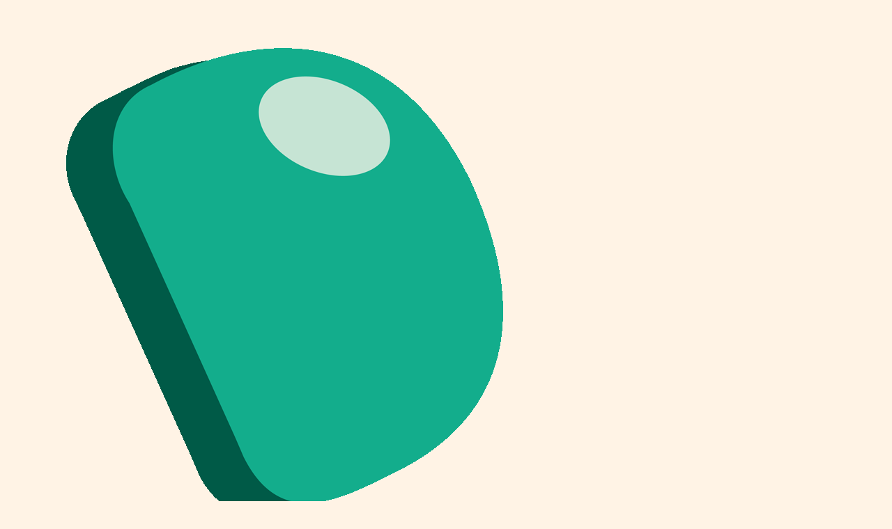

--- FILE ---
content_type: text/html;charset=UTF-8
request_url: https://dasibookshop.com/blogPost/untitled-207
body_size: 20584
content:





<!DOCTYPE html>
<html lang="ko">
<head>
    <meta http-equiv="X-UA-Compatible" id="X-UA-Compatible" content="IE=edge"/>


    




    



    <script src="https://ajax.googleapis.com/ajax/libs/webfont/1.5.6/webfont.js?v=01131215"></script>
    <script>WebFont.load({google:{families:['Belleza:400','Lato:400,700','Noto+Sans:400','Nanum+Gothic:400:korean']}});</script>
    <link rel='stylesheet' type='text/css' href='https://contents.sixshop.com/uploadedFiles/13311/css/designSetting1767540417466.css'>

    




    
    
        <meta id="metaTagViewport" name="viewport" content="width=device-width">
    


    
    
        <meta name="robots" content="All">
        <meta name="robots" content="index,follow">
    


<link rel="apple-touch-icon" href="https://contents.sixshop.com/uploadedFiles/13311/default/image_1737723376845.png">
<link rel="apple-touch-icon-precomposed" href="https://contents.sixshop.com/uploadedFiles/13311/default/image_1737723376845.png">

    
    
        <link rel="canonical" href="https://dasibookshop.com/blogPost/untitled-207">
    


    
    
    
        <title>만화가 고아라 작가 인터뷰 ‘자기 자신을 위로해주는 장소는 어디인가요?’</title>
    
    
    


    
    
    
        <meta name="description" content="">
    
    
    


    
    
    
        
        
            <link rel="image_src" href="https://contents.sixshop.com/uploadedFiles/13311/blogPost/image_1674028136454.jpg"/>
        
    
    
    


<!-- 페이스북 -->

    
    
        <meta property="og:url" content="https://dasibookshop.com/blogPost/untitled-207"/>
    


    
    
        <meta property="og:type" content="article"/>
    
    


    
    
    
        <meta property="og:title" content="만화가 고아라 작가 인터뷰 ‘자기 자신을 위로해주는 장소는 어디인가요?’"/>
    
    
    


    
    
    
        <meta property="og:description" content="">
    
    
    


    
    
    
        
        
            <meta property="og:image" content="https://contents.sixshop.com/uploadedFiles/13311/blogPost/image_1674028136454.jpg"/>
        
    
    
    



<!-- 트위터 -->

    
    
    
        <meta property="twitter:title" content="만화가 고아라 작가 인터뷰 ‘자기 자신을 위로해주는 장소는 어디인가요?’"/>
    
    
    


    
    
    
        <meta name="twitter:description" content="">
    
    
    


    
    
    
        
        
            <meta property="twitter:image" content="https://contents.sixshop.com/uploadedFiles/13311/blogPost/image_1674028136454.jpg"/>
        
    
    
    




    <link rel="icon" href="https://contents.sixshop.com/uploadedFiles/13311/default/image_1737723376845.png"/>



    
    


    



    <!-- Sentry -->
    
    <!-- End Sentry -->

<script type="text/javascript" src="//static.nid.naver.com/js/naveridlogin_js_sdk_2.0.2.js"></script>
<script type="text/javascript" src="//code.jquery.com/jquery-1.11.3.min.js"></script>
<script>
    window.ss2 = {};
    window.ss2.setCookie = function (name, value, expireType, expireValue) {
        var todayDate = new Date();
        if (expireType == "date") {
            todayDate.setDate(todayDate.getDate() + expireValue);
        } else if (expireType == "hour") {
            todayDate.setHours(todayDate.getHours() + expireValue);
        } else {
            return;
        }
        document.cookie = name + "=" + escape(value) + "; path=/; expires=" + todayDate.toGMTString() + ";"
    };

    window.ss2.getCookie = function (name) {
        var nameOfCookie = name + "=";
        var x = 0;
        while (x <= document.cookie.length) {
            var y = (x + nameOfCookie.length);
            if (document.cookie.substring(x, y) == nameOfCookie) {
                var endOfCookie;
                if ((endOfCookie = document.cookie.indexOf(";", y)) == -1) {
                    endOfCookie = document.cookie.length;
                }
                return unescape(document.cookie.substring(y, endOfCookie));
            }
            x = document.cookie.indexOf(" ", x) + 1;
            if (x == 0) {
                break;
            }
        }
        return "";
    };
    window.ss2.reset_wcs_bt = function () {
        var wcs_bt_cookie = window.ss2.getCookie("wcs_bt");
        var wcs_bt_list = wcs_bt_cookie.split("|");
        var wcs_bt_last = wcs_bt_list[wcs_bt_list.length - 1];
        window.ss2.setCookie("wcs_bt", "wcs_bt_last", "date", 365 * 200);
    };
</script>


<!-- JSON-LD Markup -->

    
    
        <script type="application/ld+json">
        {
            "@context" : "http://schema.org",
            "@type" : "BlogPosting",
            "headline": "만화가 고아라 작가 인터뷰 ‘자기 자신을 위로해주는 장소는 어디인가요?’",
            "alternativeHeadline": "만화가 고아라 작가 인터뷰 ‘자기 자신을 위로해주는 장소는 어디인가요?’",
              "image": "https://contents.sixshop.com/thumbnails/uploadedFiles/13311/blogPost/image_1674028136454_1500.jpg",
              "editor": "DASIBOOKSHOP",
            "publisher": "다시서점",
            "url" : "https://dasibookshop.com/blogPost/untitled-207",
             "datePublished": "2023-01-18 16:51:39",
             "dateCreated": "2023-01-18 16:51:39",
             "dateModified": "2023-01-18 19:12:38",
             "articleBody": "",
               "author": {
                "@type": "Organization",
                  "name": "DASIBOOKSHOP"
              }
        }


        </script>
    
    
    




    <script src="//developers.kakao.com/sdk/js/kakao.min.js"></script>
    
    <script>
        Kakao.init('cca1aa91958ce8b7a683d7961e126344');
    </script>




    
        <!-- Global site tag (gtag.js) - Google Analytics -->
        <script async src="https://www.googletagmanager.com/gtag/js?id=UA-74141105-1"></script>
    
    

    <script>
        window.dataLayer = window.dataLayer || [];

        function gtag() {
            dataLayer.push(arguments);
        }

        gtag('js', new Date());

        
        gtag('config', 'UA-74141105-1');
        
        
    </script>

    
        <script>
            var pageLink = "blogPost";

            if (pageLink == "product") {
                /* Google Enhanced Ecommerce view_item Event*/
                gtag('event', 'view_item', {
                    "items": [{
                        "id": '',
                        "name": '',
                        "brand": '',
                        "price": ''
                    }]
                });
            } else if (pageLink == "order" || pageLink.indexOf("PaySuccess") != -1) {
                var contents = [];
                var i = 0;
                

                if (pageLink == "order") {
                    /* Google Enhanced Ecommerce begin_checkout Event*/
                    gtag('event', 'begin_checkout', {
                        "items": contents
                    });
                } else if (pageLink.indexOf("PaySuccess") != -1) {
                    /* Google Enhanced Ecommerce purchase Event*/
                    gtag('event', 'purchase', {
                        "transaction_id": "",
                        "value": "",
                        "currency": "",
                        "shipping": "",
                        "items": contents
                    });
                }
            }
        </script>
    
    










    <!-- naverWebMaster App -->
    <meta name="naver-site-verification" content="59db7263daef428dfaac02ed9a7f051517093054"/>




    <!-- facebookBusinessVerification App -->
    <meta name="facebook-domain-verification" content="e9tmcoo758an2fwy8ja1ig2zfwtfpo"/>















<!-- facebookLogin -->













    
        
            <!-- analytics_naver -->
            <script type="text/javascript">
                window.ss2.reset_wcs_bt();
                var _NGUL = "wcs.naver.net/wcslog.js";
                var _NPR = location.protocol == "https:" ? "https://" + _NGUL : "http://" + _NGUL;
                document.writeln("<scr" + "ipt type='text/ja" + "vascript' src='" + _NPR + "'></scr" + "ipt>");
            </script>
            <script type="text/javascript">
                if (!wcs_add) var wcs_add = {};
                wcs_add["wa"] = "1076b0542444944";
                wcs_do();
            </script>
        
    



<!-- conversionTracking_naver -->





<!-- customCodehead -->


    <meta name="facebook-domain-verification" content="e9tmcoo758an2fwy8ja1ig2zfwtfpo" />



    
        
        
        
        
        
        
        
    









    

    <!-- js -->
    <script src="https://static.sixshop.com/resources/libs/ckeditor-4.12.1/ckeditor.js?v=01131215"></script>
    <script src="https://static.sixshop.com/resources/libs/js/jquery-1.12.4.min.js?v=01131215"></script>
    <script src="https://static.sixshop.com/resources/libs/ckeditor-4.12.1/adapters/jquery.js?v=01131215"></script>
    <script src="https://static.sixshop.com/resources/js/norequire/global.js?v=01131215"></script>
    <script src="https://static.sixshop.com/resources/libs/js/vimeo_player.js?v=01131215"></script>
    <script src="https://static.sixshop.com/resources/libs/js/sha256.min.js?v=01131215"></script>
    <script src="https://static.sixshop.com/resources/libs/js/lozad.min.js?v=01131215"></script>
    <script src="https://www.youtube.com/iframe_api"></script>

    <!-- require-js -->
    
        
            <link href="https://static.sixshop.com/resources/build/display-main-built.css?v=01131215"
                  rel="stylesheet" type="text/css"/>
            <script src="https://static.sixshop.com/resources/build/require-config.js?v=01131215"></script>
            <script data-main="https://static.sixshop.com/resources/build/display-main-built.js?v=01131215"
                    src="https://static.sixshop.com/resources/libs/require/require.js?v=01131215"></script>
        
        
    

    <link href="https://static.sixshop.com/resources/libs/sixshop-ico/style.css?v=01131215" rel="stylesheet"
          type="text/css"/>
    <link href="https://static.sixshop.com/resources/libs/swiper/css/swiper.min.css?v=01131215"
          rel="stylesheet" type="text/css"/>

    <!--[if lt IE 9]>
    <link rel="stylesheet" href="https://static.sixshop.com/resources/css/common/ie8.css?v=01131215"/>
    <![endif]-->
    <!--[If IE 9]>
    <link rel="stylesheet" href="https://static.sixshop.com/resources/css/common/ie9.css?v=01131215"/>
    <![endif]-->
</head>
<!--[if lt IE 9 ]>
<body class="display display-home display desktop  document-loading ie8 iOS">
<![endif]-->
<!--[if IE 9 ]>
<body class="display display-home display desktop  document-loading ie9 iOS">
<![endif]-->
<!--[if (gt IE 9)|!(IE)]><!-->
<body class="display display-home display desktop  document-loading iOS">
<!--<![endif]-->

<div id="searchOptimizeTextDiv"
     style="position:absolute !important; top:-999999px !important; left:-999999px !important"><h2>만화가 고아라 작가 인터뷰 ‘자기 자신을 위로해주는 장소는 어디인가요?’</h2>

<p>고아라 작가 인터뷰북촌, 그리고 어떤 교집합인터뷰_만화가 고아라님_ 2012년 포스트 매거진 인터뷰인터뷰 김경현  간단한 자기소개 부탁드릴게요.최근에 다음에서 &lt;어떤 교집합&gt; 연재했던, 수채화로 만화 그리는 고아라라고 합니다. 어떻게 만화를 그리게 되셨어요?어릴 때부터 그림 그리는 걸 많이 좋아했는데, 초등학교 때 친구들이랑 놀면서 만화책을 제대로 처음 접해 본 것 같아요. 그때... 막연하게 그림 그리는 것도 좋아했으니까. 만화도 그리고 싶다는 생각을 해서 그때부터 조금씩 만화를 그렸어요. 그때 재미있게 보셨던 만화는 뭐가 있어요?당시에 소녀 월간지가 되게 잘 될 때여서 [나나]라든지 [밍크]라든지 [파티]. 그런 월간지가 많았었어요. 거기서 한창 활동하시던 작가님들 작품을 되게 많이 좋아했죠. 특히 이미라 선생님. &lt;어울려&gt; 이후에 2009년 &lt;어서와&gt;까지 공백기가 존재하는데. 그동안은 대학? 회사?&lt;어울려&gt;하고 나서 애니메이션 회사 반 년 다니고 다시 복학해서 학교생활 하면서 애니메이션 과제작품 2년 동안 했었어요. 그리고 나서 졸업하자마자 바로 &lt;어서와&gt;를 그렸어요. 만화를 수채화로 그리고 계시잖아요. 수채화로는 어떻게 그리게 되신 거예요?대학 다닐 때 제가 배운 건 보통 상업 애니메이션이 아니라 약간 자기 단편에서 좀 더 실험 할 수 있고 기법연구 많이 할 수 있도록 기회가 많이 주어졌거든요. 그래서 많은 재료를 쓸 수 있도록 지도를 많이 해주셨어요. 콩테(cont&eacute;)라든가 색연필이라든가 연필로써 느낌을 내는 것도 있었고 그때 당시 작업할 때 연필만으로 느낌을 내서 애니메이션 하기도 하고 했는데 반응이 되게 좋더라고요. 교수님들도 &ldquo;손맛이 나서 좋다&rdquo;라고 하시고 어우, 손맛이하하. (웃음) 그리고 제가 보았을 때도 이런 느낌이 너무 마음에 들어서 만약에 만화를 그리게 된다면 컴퓨터 느낌이 아니라 손 느낌이 나는 걸 하고 싶다고 생각 했는데 애니메이션의 경우는 시간을 두고 오래 준비할 수는 있지만 만화의 경우는 제때 완성을 해야 되잖아요. 그래서 &lsquo;제때, 제때 완성할 수 있는 도구가 뭘까?&lsquo;를 생각하다가 수채화가 생각보다 빨리 그려지는 용이함이 있어서 수채화로 연습을 해서 그리게 되었어요. 수채화로 만화를 그리실 때 작업은 어떻게 진행 되는 거예요?대부분의 작가님은 컴퓨터나 원고지에다가 펜터치 하시고 그대로 포토샵에서 작업하시는데 저는 스케치북에 연필로 그린 다음에 필요하면 펜터치도 하고. 그런데 &lt;어떤 교집합&gt;에서는 펜터치 과정은 없었고요. 그냥 연필 하고 바로 수채작업 한 다음에 그걸 스캔해서 그걸 포토샵에서 수정을 했죠. 색감 수정이라든가 그런. 수작업이다 보니까 실수가 많잖아요. 그런 부분들 수정하고 그랬어요. 디지털 만화 규장각에서 인터뷰 하신 걸 보았는데 &lsquo;독자에게 작품을 볼 때 이해해달라는 부분이 있다면?&rsquo;이라는 질문에 &lsquo;(중략)... 수채화로 그리는 것들이 트렌디 한 게 아니라는 점&rsquo;이라고 답했는데 좀 더 풀어서 설명해준다면.제가 수작업이 트렌디하다고 느꼈던 것이, 이전에 일러스트 한창 하고 싶어서 많이 리서치를 했었는데 갑자기 수작업 하는 분들이 많아지고 한 번에 갑자기 판도가 바뀐 시점이 있었거든요. 제가 맞는 건지는 모르겠는데 제가 느끼기엔 그렇게 생각했어요. 특히 형태감이 굉장히 독특한 것들이 많이 나오고. 제가 느끼기에는 다소 심심할 수 있는 그런 것들도 이제는 점점 나오더라고요. 그래서 &lsquo;잘 되었다. 같이 그 순풍에 몸을 맡기자.&lsquo;라고 생각했는데 그렇게 가다보니까 &rsquo;혹시 이게 너무 시대를 타서 그런 건 아닐까?&lsquo; 혹은 &rsquo;내가 정말로 타이밍을 잘 맞추어서 된 건 아닐까?.&lsquo;라는 생각에 조금 두렵더라고요. 제가 잘 해서 된 것이 아니라 운이 좋아서 된 거라는 생각이 들어서 그게 아니라는 걸 계속해서 증명하고 싶은 마음에 그렇게 말했던 것 같아요. 팟캐스트 [웹툰 라디오]에서 DJ를 하셨잖아요. 작품 이야기를 하기 전에, 최근 시즌 투가 끝났는데 생소하게 생각하시는 분들도 있을 테니까 [웹툰 라디오]에 대한 짤막한 소개도 해주시면 좋을 것 같습니다.만화가들이 만드는 라디오인데요. 작품소개도 하고 만화지망생들 사연도 소개해주고 고민상담도 해주는. 그리고 작가님들 인터뷰도 하는 형식으로 해서 1부는 그렇게 약간 수다식으로 자기들끼리 만화 이야기하는 쪽이고 2부는 작가편으로 해서 작가님들 심층적으로 인터뷰하는 라디오인데 저는 중간에 합류를 해서 그냥 재미있게 하고 있어요. 앞으로는 진행이 어떻게 되는 거예요?지금 쉬는 기간이여서 아직 회의는 안 들어갔는데 의욕적으로 많이 뭔가 되지 않을까요? 다들 각자 새로 코너도 짜려고 나름 노력하고 있고. 특히 이번에는 코너에 대한 고민보다는  기술적인 부분에 대해서 고민하고 계시고 있거든요. 음질 향상이라든가. 관찰력도 뛰어나신 것 같아요. 그런 부분은 어떻게 관찰을 하셨어요?어떻게는 잘 모르겠는데 그냥 버릇인 것 같아요. 제가 대학시절에 제일 많이 바랐던 것이 그런 비디오가 나왔으면 좋겠다는 생각을 했거든요. 그냥 인파가 쭉 걸어 다니는 그런 걸 보고 싶다는 생각을 많이 했었거든요. 그래서 항상 대도시 가고 명동거리 가고 그런 적이 있었는데 그냥 사람 보는 걸 많이 좋아했던 것 같아요. 고양이도 좋아하고. 그냥 뭔가를 보고 특징 잡고 그런 것에 대해서 평소에 즐거움을 많이 느꼈던 것 같아요. 혹시 그런 걸 적어놓지는 않으시고요? 그냥 기억을 해두셨다가 만드시는 거예요?적기도 해요. 적기도 하고 나중에 써먹어야지 해서 적는 것 보다는 그때그때 &lsquo;어? 이거 재밌네?&lsquo;라고 적어놓았다가 까먹으면 그대로 안 쓰이는 거고 그냥 우연히 라도 그게 기억이 나면 그때 적재적소에 써나가는 편인 것 같아요. 특별히 치밀하게 하는 부분은 없어요. 감정선은 어떻게 조절하세요?저는 무조건 감정이 빵 터지는 걸 싫어하거든요. 꼭 저는 제 성격도 그렇고 참고 참는 게 좋아서 요새 인물들도 웬만하면 절정부분까지는 계속 인내하도록 시켜요. 그러다가 제가 생각한 절정부분에서 약간 한 템포 늦게 팡 터지게 할 때 저는 희열을 많이 느껴서. (웃음) 왜 참다 참다 흘린 눈물이 더 예뻐 보이는 그런 것 있잖아요. 캐릭터의 성격이라든지 습관이 스토리를 많이 만들어가더라고요. 캐릭터 작업은 어떻게 하세요?처음에는 정말 말씀하신 것처럼 좀 더 입체적이게 보여줄 수 있는 에피소드 위주로 작업을 해서 초반에는 거의 사건이 없잖아요. &lsquo;얘가 이런 취향을 가졌구나.&rsquo; 정도 알 수 있는 거? 얘가 이런 사람이구나. 떡밥을 (웃음)네 (웃음) 그냥 그 정도 알려주고. 저도 그렇게 하는 과정에서 캐릭터를 잡아가요. 처음에는 &lsquo;아, 외모는 이런 느낌이고 이런 사건을 겪게 될 것 같아.&rsquo; 혹은 &lsquo;이런 성격일 것 같아.&rsquo; 정도는 잡아두기는 하는데 그게 완벽하게 디테일하진 않잖아요. 그런데 하다보면 저도 알게 되는 거죠. &lsquo;얘가 사실 이런 부분에서는 이런 애야.&lsquo; 라는 걸. 그때 초반에 10화안에 결정을 짓고 그 애들 가지고 계속 스토리를 꾸려가는 거죠. &lt;어떤 교집합&gt; 이야기를 할 건데요. 북촌의 한옥살이 체험관 &lsquo;우리 집&rsquo;이 실제로 있더라고요.네. 아, &lsquo;우리 집&rsquo;이요?! 그건 몰랐어요. 제가 모델로 한 집은 다른 집이거든요. 저는 거기를 취재를 하신 줄 알았어요.제가 유명한 게스트 하우스 몇 군데 취재를 문의는 드렸는데 쉽지가 않아서 그중에 딱 한 곳 되어서 그쪽 이야기만 듣고 그랬거든요. 어디 취재하셨어요?&lsquo;만해당&rsquo;인가 그럴 거예요. (웃음)	만해당, 서울 종로구 계동 43번지. 일제강점기부터 보존된 한국 전통 가옥으로 승려이자 독립운동가 겸 문인인 만해 한용운 선생이 머물던 곳. 만해 한용운 선생은 1916년 만해당에서 불교잡지 유심(惟心)을 발간했다. 그런 점을 인정해 문화재청은 2003년 계동 43번지를 근대문화유산으로 인정하였으며 현재 &lsquo;만해당&rsquo;이라는 이름으로 한옥 숙박 체험을 할 수 있는 한옥체험살이 업소로 운영되고 있다. &lt;어떤 교집합&gt;은 북촌이 배경이 되잖아요. 작가님에게 북촌은 어떤 동네로 느껴지세요?너무 예쁜 동네죠. 예쁘고. 그냥 그려서 너무 좋았어요. 한 번쯤은 그려보고 싶었던 동네였던 것 같아요. 북촌이요?네. 그리고 제가 중간에 부암동(서촌)도 그렸잖아요. 부암동은 특히 좋아하거든요. 지금은 잘 안 가는데 한창 지망생 시절에 많이 갔었던 것 같아요. 그래서 부암동도 많이 그려보고 싶었어요. 게스트 하우스가 북촌 말고도 되게 많은데 꼭 북촌을 선택한 이유가 있다면?이때 당시에 제가 아마 다큐멘터리를 봐서 그랬던 것 같아요. 북촌 관련 다큐멘터리 &lsquo;북촌 게스트 하우스 3일&rsquo;을 봤는데 그거 보고 너무 매력적이라고 느꼈어요. 한옥인데 게스트 하우스인 걸 처음 보았거든요. 그거 보기 전에는 그런 데가 있는지도 몰랐고. 그리고 뭔가 재미있어 보이는 거예요. 그래서 언제 한번 그려보고 싶다는 생각을 했었죠.	인.지.상.情 - 한옥 게스트하우스에서의 3일 KBS, 방송일: 2010.06.27 북촌에 취재 오셨을 때 특별히 좋았던 곳이 있으신가요?북촌에 속해있는지는 모르겠지만 창덕궁 후원 이라고 말하고 싶네요. 하양지와 후원을 구경하면서 &lt;어떤 교집합&gt; 신작구성을 얘기한 기억이 있어요. 큰 나무 밑 벤치에 앉아서 신나게 떠들던 기억이 납니다. 창덕궁에서 여러 이벤트를 연다고 들었는데 밤에 꼭 한번 가보고 싶습니다. 대사가 주는 메시지들이 좋아요. 7화의 &ldquo;그러나 목적지는 우리 집이 아닌 저 먼 곳이구나.&rdquo;이것도 되게 매력적이었던 것 같아요. 이쪽은 되게 한적한데 고개만 쏙 돌리면 빌딩숲이잖아요. 그래서 이 이질감도 되게 좋은 거예요. 저도 이 말을 쓰고서 되게 잘 썼다고 생각했어요. 마음에 들었어요. 그런데 그게 이질감도 표현해 주지만, &lsquo;청춘의 삶&rsquo;을 한 번에 표현해주는 것 같아요.예. 이 (만화에서) 수정이가 되게 많이 고생을 했잖아요. 제 친구는 그래서 보기 싫다는 친구도 있었어요. 자기는 쉬고 싶은 마음에 만화를 보는데 거기서도 내 현실이 나오니까 너무 괴로웠다라고 하더라고요. 그래서 다음에는 진짜 완벽하게 오락을 추구해야 되겠다. 환상을 보여주는예. 그래야 되겠다는 생각도 했어요. 그리고 사실 저는 수정양처럼 오래 힘들게 공부를 한 것이 아니라 그냥 만화지망생만 일 년 했을 정도 밖에 안 되니까. 그래도 만화는 좋아서 하는 거잖아요. 그래서 제가 이 마음을 잘 표현할 수 있을지 걱정이 많이 되었어요. 제 경우는 친구들 많이 고생하는 걸 보고 옆에서 안타까운 마음에 표현한 거긴 한데 보신 분들이 좀 공감해주셨으면 좋겠죠. 위로받고. &ldquo;도시의 야경은 소리 없는 아우성&rdquo;이라는 대사도 좋고요.이거는 제가 하양지한테 부탁했어요. &ldquo;이런 도시의 야경을 멋지게 표현할 수 있는 말이 뭘까 생각을 해줘.&rdquo; 그랬더니 하양지가 그렇게 이야기 해주었어요. 너무 좋아서 제가 아마 &lsquo;땡스 투 하양지&rsquo;라고 썼던 걸로 기억이 나고. 아...... 그래서.아 진짜 덕을 많이 받았네. 제가 이때 당시에 남산을 그렇게 올라갔었거든요. 취재 때문에 올라가기도 했는데 그전에도 그냥 너무 좋잖아요. 서울야경이나 서울 보이는 것도 너무 좋고 해서 남산에 올라서 친구랑 만날 걸터앉아 계속 수다 떨고 그랬거든요. 그래서 남산도 꼭 넣고 싶었죠. 이런 적도 있었어요. 그냥 막연하게 제 스스로가 너무 초라하게 느낄 때 있잖아요. 그때 옆에 있던 친구랑 &ldquo;야, 그냥 택시타고 남산가자.&rdquo;해서 친구는 뭣도 모르고 &ldquo;응?&rdquo;하면서 같이 남산을 갔는데 야경을 보면서 &ldquo;와! 좋다.&rdquo;하면서 그랬던 기억도 있고 해서 그때 일을 썼죠. 특별편에서 &lt;곰곰과 묘묘 이야기&gt;가 나오는데 차기작이잖아요. 언제부터 구상하셨어요?이것도 구상이라고 하기는 뭐하고 그냥 블로그에 장난으로 올린 만화였는데 그때 즈음인지 에 말레이 곰이 동물원을 탈출했었잖아요. (일동웃음) 그때 말레이 곰 트위터 있었던 거 기억하세요? 그 트위터가 너무 재미있는 거예요. 그래서 이걸 만화로 그리면 재미있겠다 싶어서 처음에는 그런 느낌으로 그리다가 고양이도 넣고. 그때는 사랑이야기도 아니었어요. 고양이가 진짜 완전 입이 더러웠고 곰은 그냥 순박하고 그런 간단한 개그였으면 좋겠다 싶어서 장난으로 몇 개 그렸는데 어느 날 새벽, 새벽감성이 좀 있을 때 &lsquo;아 뭔가 좀 좋은 이야기를 한 번 써보고 싶다.&rsquo;해서 사랑에 대해서 썼었어요. 그건 좀 신기한 게 콘티도 없이 그냥 쭉 짜 썼어요. 쭉 짜서 다음날 바로 올렸는데 그게 지금까지 계속 사람들이 좋다고 댓글도 달아주시고 스크랩 하시고 그러더라고요. 또 마침 그걸 보시고 [북폴리오]에서 연락이 와서 책 작업 하게 되었고 그렇게 되었어요. 19화에서 부암동(서촌) 부암동 컵케이크집이 나오잖아요. &lsquo;천사컵케익&rsquo;. 그런데 이 집이 실제로 있는 집을 모티브로 한 거잖아요. 간판도 좀 비슷한 거 같던데아 진짜요? 그런데 원래 있는 집(shortcake)은 되게 유럽풍이고 제가 생각한 거는 부암동 거리 자체가 너무 예쁘잖아요. 뭐라고 하지? 세트 같잖아요. 거기에 진짜 촌스러운 동네 빵집 하나 있으면 좋겠다는 생각이 드는 거예요. 원래 컵케이크집이 있는 걸 저도 알고 있었는데 외형은 원래 있던 그 컵케이크집이 아니라 그냥 동네 아는 아저씨 빵집 같은 그런 집이었으면 좋겠다는 생각이 들어서 정말 최대한 촌스럽게 했어요. 옛날 학생들이 미팅가면 가는 빵집처럼 그렇게 하고 싶어서. 그리고 천수가 만든 가게잖아요. 천수도 그런 마음으로 만들길 바라서. 북촌도 그렇잖아요. 옛것이 그대로 있는 거잖아요. 천수도 그런 생각으로 했을 거라고 생각이 드는 거예요. &lsquo;원래 것 좋지 않나?&lsquo;, &rsquo;원래 촌스러운 게 좋은 거 아닌가?&lsquo; 그래서 손님한테도 말 걸고 말하고 그러잖아요. 요즘 시대에서 보면 되게 촌스러운 거잖아요. 그런 사람이 만든 그런 가게였으면 좋겠다는 생각에 그렇게 만들었어요. 20화에서는 캐릭터들의 이름으로 이름점을 치잖아요. 이윤송과 송수정으로. 99%가 나오는데 캐릭터 이름을 만들 때부터 미리 계획하고 만드신 에피소드인가요?네, 원래는 그런 이름을 하고 싶었어요. 현빈 원래 이름이 뭐였지? 원래 이름이...... 김태평.태평이나 도진으로 하고 싶었어요. 현빈이나 원빈처럼 미남의 본명 같은 느낌을 내고 싶었는데 저는 이름점은 꼭 넣고 싶더라고요. 그래서 제가 원한 거는, 처음부터 송하고 송삼촌이 묘하게 합이 잘 맞잖아요. 심지어 이름점까지 맞아. 그런 걸 꼭 보여주고 싶어서 고민하다가 이름을 찾다 찾다가 계속 획 하나씩 해봐서 이윤송으로 하게 되었죠. 천젠데?아유 (웃음) 22화에서 송삼촌이 용삼촌을 피해서 송양을 만나러 가잖아요. 그런데 거기가 정독도서관으로 보이는데 아니에요?아니, 정독도서관이라는 생각은 하고 있었는데 외형은 저희 동네 도서관이에요. 저는 정독도서관인 줄 알고 고아라 작가님은 공간활용을 되게 잘 하는 구나 생각을 했거든요.그런데 그런 생각은 있었어요. 정독도서관에도 건너편에 천수마트도 있어요. 그래서 사실 천수마트도 써보고 싶기는 했는데 지면이 모자라서 못썼고. 아마 제 마음속으로는 &lsquo;정독도서관 거리 즈음에 있는 도서관일거야.&rsquo;라는 생각 했었을 것 같아요. 그런데 도서관 부분은 잘 기억이 안 나네요. (웃음) 23화에서 송삼촌이 수옹에게 &ldquo;진짜 우리집&rdquo;에 놀러오라고 말하잖아요. 35화에서 그 정답이 나오는 것 같기도 해요. 수옹이 송삼촌을 데리러 시골집에 가서 하는 말이 &ldquo;사랑하는 사람들은 이곳에 없잖아. 다들 모여서 즐겁게 살고 있잖아.&rdquo; 이야......(감탄)하하하 (웃음) 어 부끄럽다. 저도 사실 그거하면서 &ldquo;크~으!!&rdquo; (웃음) &ldquo;아, 대사 잘 썼어.&rdquo; 그런 거 있잖아요. 한 회에 좋은 대사 하나 남기면 &ldquo;좋아 이건 이걸로 끝이야.&rdquo; (웃음) 그런 생각 하긴 하는데 &lsquo;사랑하는 사람들이 살고 있는 집&rsquo;이라는 표현에서 &lsquo;집&rsquo;은 작가님에게 어떤 공간이에요?제가 특히 좀 그런 경향이 있는데 저는 자취 2년하고 고등학교 다닐 때 1년 외에는 계속 저희 집. 토박이거든요. 친척도 그 근처에 있고 그래서 저는 특히 집에, 제 동네에 대한 애착이 조금 있었어요. 그랬는데 송삼촌에 대해서 생각할 때는 그게 바로 그 사람을 크지 못하게 하는 (송삼촌이 아이 같고 많이 어려보이잖아요.) 그런 부분이 마음은 계속 자기 고향에만 묶여있기 때문이 아닐까라는 생각했어요. 그런 부분을 표현하고 싶었어요. 작가님에게 &lsquo;우리 집&rsquo;은 어떤 공간이세요?저한테는 이제 슬슬 나가고 싶은 곳? (일동웃음) 집과 동네는 어떻게 다를 까요?집이랑 동네요? 저한테는 조금 비슷한 의미인 것 같아요. 계속 거기 살아오셔서특히 토박이는 사실 제가 어디 가서 뭐 사도 다 알아요. 사람들이. 그런 게 있어서 조금 항상 편한 만큼 갇혀 있는 느낌이 많죠. &ldquo;아라 어디 가던데 왜 가는 거야?&rdquo; 이렇게 물어보기도 하고 작가님이 특별히 좋아하는 광화문 북촌과 서촌의 부암동저는 &lt;어서와&gt; 때부터 그런 고민을 했거든요. &lsquo;배경이라는 것. &lt;어서와&gt;의 배경, 만화의 배경은 뭘까?&rsquo;라는 생각을 많이 했는데 배경 자체가 이야기인 것 같다는 생각이 드는 거예요. &lt;어서와&gt;의 원 배경은 &lsquo;세출리&rsquo;라는 제 학교 근처 마을인데 거기는 거기만의 느낌이 있고. 북촌도 북촌만이 할 수 있는 이야기가 있잖아요. 저는 거기서 많이 소스를 얻어서 하는 것 같아요. 서울에서 아끼는 공간이 있으세요?다 기억에 남는 동네인데 명동은 제가 일했던 데에서 굉장히 가까운 곳이라서 기억에 남고 종로, 종로길도 기억에 많이 남고 홍대는 친구들 많이 만나는 장소니까 기억에 남고 특별히는 잘. 그냥 부암동, 부암동이 그나마 좀 제일 기억에 남는 것 같아요. 후기에서 초반의 제목은 &lsquo;서울은 맑음&rsquo;이라고 하셨잖아요. &lt;어떤 교집합&gt;으로 바뀐 이유가 있나요?&lsquo;서울은 맑음&rsquo;은 100% 마음에 들어서가 아니라 &lsquo;뭐라도 가제를 세워놓아야지&lsquo;라고 생각해서 했던 거고 정말 마음에 드는 것 안 나오면 결국 &lsquo;서울은 맑음&rsquo; 해야지. 그 정도였고. &lt;어떤 교집합&gt; 생각나자마자 정말 너무 마음에 들어서 &lsquo;아 이거였어!&rsquo;라는 생각에 이걸로 가게 되었는데 이거 하기 전에 계속 단어를 많이 생각하잖아요. 그러다가 거의 포기할 때쯤에 문득 생각나서 쓰게 되었어요. 그 당시 즈음에 토이앨범에 윤하씨가 부른 &lsquo;오늘 서울은 하루 종일 맑음&rsquo;이라는 노래아, 저 그거 진짜 좋아하거든요. 맞아요. 거기서 따온 거예요. 서울의 맑음을 보여주는 매개체가 왜 계동 우리 집이잖아요. 그런데 왜 우리 집이었을까요?송삼촌의 말버릇은 &lsquo;우리 집에 놀러와 우리 집, 우리 집&lsquo; 그러잖아요. 그런데 송삼촌의 우리 집은 다른 우리 집이지만 몸은 또 &rsquo;우리 집&lsquo;에 있잖아요. 그게 굉장히 재미있어서. 그리고 아마 용삼촌은 우리 집 게스트하우스 자체를 정말 집같이 만들고 싶었을 거라는 생각이 들었어요. 그래서 가게이름은 &rsquo;우리집&rsquo;이여야 되겠다는 생각을 했어요. 세미콜론 출판사을 통해서 &lt;어떤 교집합&gt;이 출간 된다고 들었는데 언제쯤 볼 수 있을까요?좀...... 걸릴 것 같아요 (웃음) 어떻게든 맞추려고 노력하고 있는데 생각지 못한 일들이 계속 들어와서 다 마무리 하느라고. 사실 초반에 빨리 작업했어야 했는데 조금 무서웠어요. &lt;어떤 교집합&gt; 작업이 사실 저는 이거 끝날 때 되게 많이 부끄러움을 느꼈거든요. 왜요?그냥 모자라다는 생각을 많이 했어요. 그리고 반대로 제가 좀 많이 제 진심을 보여준 것 같다는 생각에 많이 창피했던, 부끄러운 마음을 많이 가졌거든요. 그냥 사람으로서 창피한 것 있잖아요. 내 일기장 보여준 것 같아서. 그래서 한동안은 못 보겠더라고요. 작업 자체를 못하겠어서. 좀 미루고 미루었는데 이제는 해야 될 시기가 온 것 같아요. 주로 어떤 것을 통해서 영감을 얻으세요?책도 읽고 드라마도 되게 좋아하고요. 다른 분들이랑 똑같은데 대답이. 책, 드라마, 영화, 친구, 뉴스. 차기작 &lt;곰곰과 묘묘 이야기&gt; 소개 좀 부탁드릴게요.고양이 같은 여자 성격의 묘묘가 있고 무던한, 투박한 성격의 곰곰이 같이 살면서 겪는 연애사 (웃음) 인데요. 이번에는 경쾌하고 밝고 특별히 반전도 없고 그냥 부담 없이 보실 수 있게 그렸어요. 외국 독자들을 위해서 작업하실 생각은 없으신지. 번역이라도?그런데 제거는 누군가에게 어디서 들은 건지는 모르겠는데 무한도전 경우를 예로 들면, 지금 무한도전 보면 캐릭터를 모르니까 무한도전이 재미가 없잖아요. 저는 그래서 우리나라에서 우리가 동시대를 살았기 때문에 우리만 이해할 수 있는 만화를 그릴 수 있는 것 자체가 저는 좋다고 생각하거든요. 그러니까 패러디도 저는 주로 한국 드라마나 그때 당시에 나온 유행어를 많이 하잖아요. 무한도전도 많이 나오더라고요.예. 너무 좋아가지고. (웃음) 그게 저는 제가 많이 중요하게 느끼는 점인데 **&lsquo;우리 같은 시대를 살고 있어, 우리 같은 걸 공유하고 있어&rsquo;**라는 느낌 있잖아요. &lsquo;동질감&rsquo;네, 그래서 저도 쓰면서 &lsquo;아, 외국인 분들한테는 참 미안한 일이야.&rsquo;라든가 이걸 모르는 사람들에게는 참 미안한 일이네.&lsquo; 이런 생각은 드는데 지금은 그 부분을 포기할 생각은 없는 것 같아요. 저는 그게 오히려 특색이 될 수도 있을 것 같다는 생각이 들기도 하는데요. 강남스타일도 그렇고. 혹시라도 (만화책이) 번역판으로 나오는 기회가 주어지면 어떠실 것 같아요?일단 너무 좋을 것 같고요. 제가 한 주제는 결국 사랑이나 가족 간의 정? 그런 거잖아요. 그런 건 사실 국경을 초월하지 않을까요? 그래서 모두가 느낄 수 있을 것 같고 반대로 제가 이제 이렇게 그렸기 때문에 &lsquo;어? 그래서 북촌이 뭐야?&rsquo;하면서 오히려 관심 가져 주시는 분들도 계실 것 같고 &lt;럭키미&gt;는 시골 마을이잖아요. &lsquo;한국의 시골 마을은 이런 가보네?&rsquo; 이렇게 생각하실 수도 있을 것 같고 그런 부분들, 이질적인, 아직 잘 모르는 부분들 그냥 재미있게, 호기심 있게 봐주시면 좋죠. 오늘 인터뷰 하면서 이 이야기는 꼭 하고 싶었는데 못했던 말씀이 있으시면 해주세요.제가 자꾸 기억을 못해서 (웃음) 죄송하기도 한데 그런데 요즘은 정말로 많이 노력하고 있어요. 정말 진짜 진지하게 장난으로 만화 그리는 것이 아니라 요즘은 되게 친절해 지려고 노력하고 있어요. 만화적으로. 그런 부분 많이 생각해 주셨으면 좋겠어요. 그냥 &lsquo;얘가 노력은 하고 있구나.&rsquo;라는 걸 알아주셨으면 좋겠어요. 마지막 질문. 포스트를 읽을 독자들에게 하고 싶은 질문이 있다면?저는 &lsquo;자기 자신을 위로해주는 장소는 어디인가요?&rsquo; 작가님한테는 그런 곳이 어디에요?하하 (웃음) 저는 저희 동네 강가. 동네 강가요?어릴 때는 단순히 그냥 운동하는 길이라고 생각했거든요. 그래서 잘 안가고 그랬는데 어느 날 딱 걸었는데 한 걸음 한 걸음 걸을 때마다 그때 당시에 무겁게 지고 있던 짐 하나가 하나씩 하나씩 없어지는 기분이 드는 거예요. 그래서 그길로 계속 왔다 갔다 하면서 두 시간을 걸었던 기억이 나서 그때부터 안 좋은 일이 있을 때마다 쭉 걸었는데 저한테는 힐링의 장소인 것 같아요.</p></div>



<div class="hide">
    <div id="data_div" data-memberNo="13311" data-id="" data-userName=""
         data-sitePlan="paidShoppingMall" data-ownerId=""
         data-device="desktop" data-locale="ko" data-currency="KRW"
         data-siteNo="13311" data-siteLink="dasibookshop" data-siteName="DASIBOOKSHOP"
         data-siteKey="2026-01-05T00:26:51" data-pgType=""
         data-pageLink="blogPost" data-pageNo="0"
         data-pageType="systemPage" data-indexPageLink="home"
         data-pageName=""
         data-sectionNo="" data-itemNo="" data-productType=""
         data-productSoldOut=""
         data-staticResourcePath="https://static.sixshop.com" data-staticResourcePathCss="https://static.sixshop.com"
         data-staticResourcePathJs="https://static.sixshop.com" data-staticResourcePathLibs="https://static.sixshop.com"
         data-staticResourcePathConents="//contents.sixshop.com" data-imgResourcePath="https://thumb.sixshop.kr"
         data-imgDirectResourcePath="https://contents.sixshop.com"
         data-group="display" data-nowPage="display-home"
         data-domainCheck="MEMBER_DOMAIN"
         data-nowSection="" data-result="" data-notice=""
         data-displayType="display"
         data-siteURI="/"
         data-customerNo="0" data-customerGrade=""
         data-customerGradeNo=""
         data-verifyInitializePassword=""
         data-shopProductNo="" data-shopOrderNo="" data-postNo=""
         data-boardNo="" data-postOrderNo=""
         data-gaTrackingId="" data-errorType=""
         data-siteDomainAddress="https://dasibookshop.com" data-installedAddonNameList="[googleRecaptcha, promotionCode, alimtalkSms, passbook, facebookBusinessVerification, facebookDynamicAds, sellerHerb, codeInjection, kcpAuth, coupon, point, naverLogAnalytics, googleWebMaster, daumShoppingHow, naverAnalytics, snsShare, sms, naverPay, discount, popup, googleAnalytics, naverWebMaster, socialLogin, naverShopping]"
         data-facebookPixel="" data-googleAnalytics="UA-74141105-1"
         data-fbe_pixel_id=""
         data-googleTagManager="" data-googleAnalyticsVersion=""
         data-kakaoPixel="" data-channel=""
         data-boardProductReviewUse=""
         data-boardProductReviewPostPermission=""
         data-boardProductReviewCommentPermission=""
         data-boardProductQnaUse=""
         data-boardDisplayType="" data-boardProductNo=""
         data-postProductOrderNo="" data-postProductNo=""
         data-boardProductType=""
         data-blogPostShareUse="" data-blogPostNo="245784" data-orderType=""
         data-cartSize="0" data-cartPrice="0" data-buyKakaoCartNo=""
         data-buyNowCartNo=""
         data-snsShare_detail_info='{"snsBtnType":"iconAndText","selectSnsType":"sns_facebook,sns_twitter,sns_kakaoTalk,sns_kakaoStory,sns_line,sns_naverBlog,sns_band,sns_googlePlus","selectSnsViewType":"shopProductShare"}'
         data-additionalDiscountType="" data-additionalDiscountRate=""
         data-additionalAccumulateRate=""
         data-kcpSiteCd="" data-introAdultAuthUse="" data-adultAuthUse=""
         data-socialLoginAuthUse=""
         data-personalInfoCollectionAgreement=""
         data-settingApiKeysKakaoJavaScript="cca1aa91958ce8b7a683d7961e126344"
         data-settingApiKeysKakaoRestApi="dd15e7e815072dbcf1c3c02113e3ecfb"
         data-kakaoPlusFriendId=""
         data-returnUrl=""
         data-useGoogleRecaptcha="false"
         data-googleRecaptchaSiteKey=""
         data-googleRecaptchaHeightDesktop=""
         data-googleRecaptchaHeightMobile="">
    </div>
    
        <script>
            var normalGrade = {"gradeTitle":"일반"};
            var dataDIV = document.getElementById("data_div");
            dataDIV.setAttribute("data-normalGradeTitle", normalGrade.gradeTitle);
        </script>
    
</div>



<!--[if lt IE 9]>



<div id="ie8header">
    <div style="height:60px;">
    </div>
    <div class="banner-wrapper ie">
        <div class="content">
            <a class="logo ie">
            </a>
            <div class="info">
                <span class="useBoth">Internet Explorer의 오래된 버전을 사용하고 있습니다. 오래된 버전에서는 사이트가 정상적으로 표시되지 않습니다. 지금 업그레이드하세요.</span>
            </div>
            <a class="btn middle" style="background-color: transparent;border-color: #fff;color: #dd4035;"
               href="http://windows.microsoft.com/ko-kr/internet-explorer/download-ie" target="_blank">
                업그레이드하기
            </a>
        </div>
    </div>
</div>
<![endif]-->

<!-- body section -->

    
    




<div id="body"
     class="body device-desktop desktop systemPage pageLink-blogPost snsBtnType-iconAndText hero-notUse   cartUse productSearchUse productSearchMobileUse customerMenuUse customerMenuMobileUse headerSnsNotUse productSearchType-mobile-icon productSearchType-icon customerMenuType-icon customerMenuType-mobile-icon-snowman cartType-icon cartType-mobile-icon-bag headerEnglishType-null entire-style-width-type-wide header-style-type-normal header-style-effect-type-none header-style-effect-mobile-type-fixedAtTop mobile-submenu-type-grid mobile-submenu-borderTop-notUse mobile-submenu-borderBottom-use hero-size-type-heightRelative hero-style-type-light hero-indexPage-height-type-half hero-otherPages-height-type-half hero-indexPage-height-mobile-type-twoThirds hero-otherPages-height-mobile-type-twoThirds hero-indexPage-ratio-type-3to2 hero-indexPage-ratio-mobile-type-3to2 hero-otherPages-ratio-type-3to1 hero-otherPages-ratio-mobile-type-3to1 logoImageWhenHeaderInHero-notUse hero-header-position-headerOnHero hero-align-left hero-button-size-medium hero-button-mobile-size-medium hero-navi-type-none productList-width-type-wide productList-language-english productList-filter-style-type-all-pill productList-textPosition-underImg productList-filterPosition-top productList-imgMaskingType-rectangle productList-roundCornerType-all productList-filter-mobile-type-horizontal-scroll productList-column-desktop-6 productList-column-mobile-2 productList-badge-type-round productList-badge-align-leftTop productList-hoverEffect-magnificationEffect productListSlide-width-type-wide productListSlide-imgMaskingType-rectangle productListSlide-roundCornerType-all productListSlide-textPosition-underImg productListSlide-column-desktop-1 productListSlide-column-mobile-2 productListSlide-margin-use productListSlide-name-notUse productListSlide-hoverEffect-brightnessEffect board-language-korean board-lineup-width-type-wide board-grid-width-type-wide board-grid-hoverEffect-brightnessEffect board-title-align-left board-grid-column-desktop-4 board-grid-column-mobile-2 blog-post-title-align-left blog-language-english blogGrid-filterPosition-top blog-grid-width-type-wide blog-grid-hoverEffect-none blog-sidebar-use blog-sidebar-position-rightSide gallery-style-light customSection-width-type-wide button-type-normal button-size-medium button-mobile-size-medium button-shape-roundedSquare moveTopBtn-type-icon-arrow2 moveTopBtn-shape-round moveTopBtn-weight-light moveTopBtn-border-notUse systemPage-productDetail-width-type-wide systemPage-productDetail-reviewQna-width-type-syncWithProductDetailBottomInfo systemPage-productDetail-relatedProduct-width-type-syncWithProductDetailBottomInfo systemPage-productDetail-buyButton-mobile-fixedPosition-use systemPage-productDetail-bottomInfo-mobile-fixedFontSize-notUse productDetail-mainImg-position-left productDetail-navigation-use customerMenuMobileUse productSearchMobileUse sitePlan-paidShoppingMall logoImage-loaded logoImageWhenHeaderInHero-notExist document-loading"
     data-device="desktop" data-viewport="desktop">
    


<nav class="headerMenuList mobile slide-menu  site-element"
     data-itemType="header-menu">
    
    <div class="mobileSideMenu">
        <div class="headerLogoInMobileMenuWrapper">
            <a id="headerLogoInMobileMenu" class="bottom"
               href="/"
            >
                <p class="site-name" style="display:none;">DASIBOOKSHOP</p>
                
                    <img class="site-logo" src="//contents.sixshop.com/uploadedFiles/13311/default/image_1737724095173.png" alt="logo"/>
                
            </a>
        </div>
        <a id="headerCustomerInMobileMenu" class="bottom">
            <span class="headerCustomerContent" data-type="english">LOG IN</span>
            <span class="headerCustomerContent" data-type="korean">로그인</span>
            <div class="headerCustomerContent ico-user systemIcon systemIconWeight_none"
                 data-type="icon"></div>
            <div class="headerCustomerContent ico-snowman systemIcon systemIconWeight_none"
                 data-type="icon-snowman"></div>
        </a>
    </div>
    <div id="headerProductSearchInMobileMenu" class="header-productSearch-InMobileMenu bottom">
        <div class="headerProductSearchContent ico-search systemIcon systemIconWeight_none"
             data-type="icon"></div>
        <form action="" onsubmit="return false;">
            <input type="search" onkeyup="require('v2/mall/util/common').goSearchResultPage(event)">
        </form>
    </div>
    <div class="site-division-background-mobile site-division-background-mobile-color"></div>
    <div class="site-division-background-mobile2"></div>

    <ul class="headerMenuListContents mobile">
        
            <li data-pageno="1957622" class="menu-navi menu-main pageMenu subMenu-exist"><a class="menu-name" alt="SHOP" href="/shop">SHOP</a><div class="menu-opener"></div><div class="subMenuNaviListDiv"><ul class="subMenuNaviList"><li data-pageno="2644668" class="menu-navi menu-sub pageMenu"><a class="menu-name" alt="BOOK" href="/book">BOOK</a><div class="menu-opener"></div></li><li data-pageno="2328029" class="menu-navi menu-sub pageMenu"><a class="menu-name" alt="USED" href="/used">USED</a><div class="menu-opener"></div></li><li data-pageno="2449167" class="menu-navi menu-sub pageMenu"><a class="menu-name" alt="COLLECTED" href="/collected">COLLECTED</a><div class="menu-opener"></div></li><li data-pageno="1957629" class="menu-navi menu-sub pageMenu"><a class="menu-name" alt="PROGRAM" href="/program">PROGRAM</a><div class="menu-opener"></div></li><li data-pageno="2342696" class="menu-navi menu-sub pageMenu"><a class="menu-name" alt="menmeiz" href="/menmeiz">menmeiz</a><div class="menu-opener"></div></li></ul></div></li><li data-pageno="1957720" class="menu-navi menu-main pageMenu"><a class="menu-name" alt="PROJECT" href="/project">PROJECT</a><div class="menu-opener"></div><div class="subMenuNaviListDiv"><ul class="subMenuNaviList"></ul></div></li><li data-pageno="2229238" class="menu-navi menu-main pageMenu"><a class="menu-name" alt="PUBLISH" href="/publish">PUBLISH</a><div class="menu-opener"></div><div class="subMenuNaviListDiv"><ul class="subMenuNaviList"></ul></div></li><li data-pageno="2230430" class="menu-navi menu-main pageMenu subMenu-exist"><a class="menu-name" alt="WORKS" href="/works">WORKS</a><div class="menu-opener"></div><div class="subMenuNaviListDiv"><ul class="subMenuNaviList"><li data-pageno="2234943" class="menu-navi menu-sub pageMenu"><a class="menu-name" alt="Teach  Lecture" href="/teachlecture">Teach &amp; Lecture</a><div class="menu-opener"></div></li><li data-pageno="2722001" class="menu-navi menu-sub pageMenu"><a class="menu-name" alt="WRITE" href="/write">WRITE</a><div class="menu-opener"></div></li></ul></div></li><li data-pageno="2230395" class="menu-navi menu-main pageMenu"><a class="menu-name" alt="WEBZINE" href="/webzine">WEBZINE</a><div class="menu-opener"></div><div class="subMenuNaviListDiv"><ul class="subMenuNaviList"></ul></div></li><li data-pageno="1957621" class="menu-navi menu-main pageMenu"><a class="menu-name" alt="ABOUT" href="/info">ABOUT</a><div class="menu-opener"></div><div class="subMenuNaviListDiv"><ul class="subMenuNaviList"></ul></div></li>
        
    </ul>

    


<div class="headerSns mobile site-element" data-itemType="header-sns">
    



    
    
        <a id='headerSns-facebook' class='headerSns-icons userCustomIcon-icomoon-facebook' href='https://www.facebook.com/dasibookshop/' data-originalLink='https://www.facebook.com/dasibookshop/' target='_blank'><div data-i='icomoon-facebook' class='icomoon-facebook'></div></a><a id='headerSns-instagram' class='headerSns-icons userCustomIcon-icomoon-instagram' href='https://www.instagram.com/dasibookshop/' data-originalLink='https://www.instagram.com/dasibookshop/' target='_blank'><div data-i='icomoon-instagram' class='icomoon-instagram'></div></a><a id='headerSns-twitter' class='headerSns-icons userCustomIcon-icomoon-twitter' href='https://twitter.com/dasibookshop' data-originalLink='https://twitter.com/dasibookshop' target='_blank'><div data-i='icomoon-twitter' class='icomoon-twitter'></div></a>
    


</div>
</nav>

    <div class="container-background background-color"></div>
    <div class="container-background background-image"></div>

    

<div class="document-background">
    
</div>

    


<header id="siteHeader" class="siteHeader site-division  layout-type-normal-single-left3 layout-mobile-type-normal-left-left borderBottom-notUse headerMenuHamburgerBar-use">
    

    <div class="site-division-background header-background background-color"></div>
    <div class="site-division-background header-background background-image" style="display:none;"></div>

    


<div class="row row-main desktop">
    <div class="column header-left">
        
            <div id="headerMenuHamburgerBar" class="headerMenuHamburgerBar site-element" data-itemType="header-menu">
                
                <div class="ico-menu systemIcon menuIcon systemIconWeight_none"></div>
            </div>
        
        
            



    
    
        <a href="/" id="headerLogo" class="headerLogo desktop site-element" data-itemType="logo">
    
    


<p class="site-name">DASIBOOKSHOP</p>

    <img class="site-logo" src="//contents.sixshop.com/uploadedFiles/13311/default/image_1737724095173.png" alt="logo"/>


</a>
        
        
            


<div class="headerMenuList desktop site-element" data-itemType="header-menu">
    

    <ul class="headerMenuListContents desktop">
        
            <li data-pageno="1957622" class="menu-navi menu-main pageMenu subMenu-exist"><a class="menu-name" alt="SHOP" href="/shop">SHOP</a><div class="menu-opener"></div><div class="subMenuNaviListDiv"><ul class="subMenuNaviList"><li data-pageno="2644668" class="menu-navi menu-sub pageMenu"><a class="menu-name" alt="BOOK" href="/book">BOOK</a><div class="menu-opener"></div></li><li data-pageno="2328029" class="menu-navi menu-sub pageMenu"><a class="menu-name" alt="USED" href="/used">USED</a><div class="menu-opener"></div></li><li data-pageno="2449167" class="menu-navi menu-sub pageMenu"><a class="menu-name" alt="COLLECTED" href="/collected">COLLECTED</a><div class="menu-opener"></div></li><li data-pageno="1957629" class="menu-navi menu-sub pageMenu"><a class="menu-name" alt="PROGRAM" href="/program">PROGRAM</a><div class="menu-opener"></div></li><li data-pageno="2342696" class="menu-navi menu-sub pageMenu"><a class="menu-name" alt="menmeiz" href="/menmeiz">menmeiz</a><div class="menu-opener"></div></li></ul></div></li><li data-pageno="1957720" class="menu-navi menu-main pageMenu"><a class="menu-name" alt="PROJECT" href="/project">PROJECT</a><div class="menu-opener"></div><div class="subMenuNaviListDiv"><ul class="subMenuNaviList"></ul></div></li><li data-pageno="2229238" class="menu-navi menu-main pageMenu"><a class="menu-name" alt="PUBLISH" href="/publish">PUBLISH</a><div class="menu-opener"></div><div class="subMenuNaviListDiv"><ul class="subMenuNaviList"></ul></div></li><li data-pageno="2230430" class="menu-navi menu-main pageMenu subMenu-exist"><a class="menu-name" alt="WORKS" href="/works">WORKS</a><div class="menu-opener"></div><div class="subMenuNaviListDiv"><ul class="subMenuNaviList"><li data-pageno="2234943" class="menu-navi menu-sub pageMenu"><a class="menu-name" alt="Teach  Lecture" href="/teachlecture">Teach &amp; Lecture</a><div class="menu-opener"></div></li><li data-pageno="2722001" class="menu-navi menu-sub pageMenu"><a class="menu-name" alt="WRITE" href="/write">WRITE</a><div class="menu-opener"></div></li></ul></div></li><li data-pageno="2230395" class="menu-navi menu-main pageMenu"><a class="menu-name" alt="WEBZINE" href="/webzine">WEBZINE</a><div class="menu-opener"></div><div class="subMenuNaviListDiv"><ul class="subMenuNaviList"></ul></div></li><li data-pageno="1957621" class="menu-navi menu-main pageMenu"><a class="menu-name" alt="ABOUT" href="/info">ABOUT</a><div class="menu-opener"></div><div class="subMenuNaviListDiv"><ul class="subMenuNaviList"></ul></div></li>
        
    </ul>
</div>
        
        
        
    </div>
    <div class="column header-center">
        
        
        
        
    </div>
    <div class="column header-right">
        
        
        
            


<div id="headerCartAndCustomer" class="headerCartAndCustomer desktop site-element" data-itemType="cartAndCustomer">
    
    <a id="headerProductSearch" class="headerProductSearch desktop site-element-child">
        <div class="search-input-box">
            <div class="searchIcon ico-search systemIcon systemIconWeight_none"
                 data-type="icon"></div>
            <form class="headerSearchBar" action="" onsubmit="return false;">
                <input type="search" onkeyup="require('v2/mall/util/common').goSearchResultPage(event)">
            </form>
        </div>
        <span class="headerProductSearchContent" data-type="english">Search</span>
        <span class="headerProductSearchContent" data-type="korean">검색</span>
        <div class="headerProductSearchContent ico-search systemIcon systemIconWeight_none"
             data-type="icon"></div>
    </a><a id="headerCustomer" class="headerCustomer desktop site-element-child">
    <span class="headerCustomerContent" data-type="english">Log In</span>
    <span class="headerCustomerContent" data-type="korean">로그인</span>
    <div class="headerCustomerContent ico-user systemIcon systemIconWeight_none"
         data-type="icon"></div>
    <div class="headerCustomerContent ico-snowman systemIcon systemIconWeight_none"
         data-type="icon-snowman"></div>
    <div id="headerCustomerSpeechBubble" class="hide"></div>
</a><a id="headerCart" class="headerCart desktop site-element-child">
    <span class="headerCartContent" data-type="english">Cart</span>
    <span class="headerCartContent" data-type="korean">장바구니</span>
    <div class="headerCartContent ico-cart systemIcon systemIconWeight_none"
         data-type="icon"></div>
    <div class="headerCartContent ico-bag systemIcon systemIconWeight_none"
         data-type="icon-bag"></div>
</a>
</div>

        
        
            


<div id="headerSns" class="headerSns desktop site-element" data-itemType="header-sns">
    



    
    
        <a id='headerSns-facebook' class='headerSns-icons userCustomIcon-icomoon-facebook' href='https://www.facebook.com/dasibookshop/' data-originalLink='https://www.facebook.com/dasibookshop/' target='_blank'><div data-i='icomoon-facebook' class='icomoon-facebook'></div></a><a id='headerSns-instagram' class='headerSns-icons userCustomIcon-icomoon-instagram' href='https://www.instagram.com/dasibookshop/' data-originalLink='https://www.instagram.com/dasibookshop/' target='_blank'><div data-i='icomoon-instagram' class='icomoon-instagram'></div></a><a id='headerSns-twitter' class='headerSns-icons userCustomIcon-icomoon-twitter' href='https://twitter.com/dasibookshop' data-originalLink='https://twitter.com/dasibookshop' target='_blank'><div data-i='icomoon-twitter' class='icomoon-twitter'></div></a>
    


</div>
        
        
    </div>
</div>
<div class="row row-main mobile">
    <div class="column header-left">
        
            <div id="headerMenuHamburgerBar" class="headerMenuHamburgerBar site-element">
                <div class="ico-menu systemIcon menuIcon systemIconWeight_none"></div>
            </div>
        
        
            



    
    
        <a href="/" id="headerLogo" class="headerLogo mobile site-element" data-itemType="logo">
    
    


<p class="site-name">DASIBOOKSHOP</p>

    <img class="site-logo" src="//contents.sixshop.com/uploadedFiles/13311/default/image_1737724095173.png" alt="logo"/>


</a>
        
        
    </div>
    <div class="column header-center">
        
    </div>
    <div class="column header-right">
        
            


<div id="headerCartAndCustomer" class="headerCartAndCustomer mobile site-element" data-itemType="cartAndCustomer">
    
    <a id="headerProductSearch" class="headerProductSearch mobile site-element-child">
        <div class="headerProductSearchContent ico-search systemIcon systemIconWeight_none"
             data-type="icon"></div>
    </a><a id="headerCustomer" class="headerCustomer mobile site-element-child">
    <div class="headerCustomerContent ico-user systemIcon systemIconWeight_none"
         data-type="icon"></div>
    <div class="headerCustomerContent ico-snowman systemIcon systemIconWeight_none"
         data-type="icon-snowman"></div>
    <div id="headerCustomerMobileSpeechBubble" class="hide"></div>
</a><a id="headerCart" class="headerCart mobile site-element-child">
    <div class="headerCartContent ico-cart systemIcon systemIconWeight_none"
         data-type="icon"></div>
    <div class="headerCartContent ico-bag systemIcon systemIconWeight_none"
         data-type="icon-bag"></div>
</a>
</div>
        
        
    </div>
</div>
<div class="row row-search mobile">
    <div class="searchIcon ico-search systemIcon systemIconWeight_none"
         data-type="icon"></div>
    <form class="headerSearchBar" action="" onsubmit="return false;">
        <input type="search" onkeyup="require('v2/mall/util/common').goSearchResultPage(event)" placeholder=
        검색>
    </form>
    <div class="closeSearchBar-btn icomoon-ic-close-small systemIcon systemIconWeight_none"></div>
</div>

</header>

<div class="site-header-content-group">
    <div id="siteHeader" class="siteHeader site-division  layout-type-normal-single-left3 layout-mobile-type-normal-left-left borderBottom-notUse headerMenuHamburgerBar-use placeholder">
        


<div class="row row-main desktop">
    <div class="column header-left">
        
            <div id="headerMenuHamburgerBar" class="headerMenuHamburgerBar site-element" data-itemType="header-menu">
                
                <div class="ico-menu systemIcon menuIcon systemIconWeight_none"></div>
            </div>
        
        
            



    
    
        <a href="/" id="headerLogo" class="headerLogo desktop site-element" data-itemType="logo">
    
    


<p class="site-name">DASIBOOKSHOP</p>

    <img class="site-logo" src="//contents.sixshop.com/uploadedFiles/13311/default/image_1737724095173.png" alt="logo"/>


</a>
        
        
            


<div class="headerMenuList desktop site-element" data-itemType="header-menu">
    

    <ul class="headerMenuListContents desktop">
        
            <li data-pageno="1957622" class="menu-navi menu-main pageMenu subMenu-exist"><a class="menu-name" alt="SHOP" href="/shop">SHOP</a><div class="menu-opener"></div><div class="subMenuNaviListDiv"><ul class="subMenuNaviList"><li data-pageno="2644668" class="menu-navi menu-sub pageMenu"><a class="menu-name" alt="BOOK" href="/book">BOOK</a><div class="menu-opener"></div></li><li data-pageno="2328029" class="menu-navi menu-sub pageMenu"><a class="menu-name" alt="USED" href="/used">USED</a><div class="menu-opener"></div></li><li data-pageno="2449167" class="menu-navi menu-sub pageMenu"><a class="menu-name" alt="COLLECTED" href="/collected">COLLECTED</a><div class="menu-opener"></div></li><li data-pageno="1957629" class="menu-navi menu-sub pageMenu"><a class="menu-name" alt="PROGRAM" href="/program">PROGRAM</a><div class="menu-opener"></div></li><li data-pageno="2342696" class="menu-navi menu-sub pageMenu"><a class="menu-name" alt="menmeiz" href="/menmeiz">menmeiz</a><div class="menu-opener"></div></li></ul></div></li><li data-pageno="1957720" class="menu-navi menu-main pageMenu"><a class="menu-name" alt="PROJECT" href="/project">PROJECT</a><div class="menu-opener"></div><div class="subMenuNaviListDiv"><ul class="subMenuNaviList"></ul></div></li><li data-pageno="2229238" class="menu-navi menu-main pageMenu"><a class="menu-name" alt="PUBLISH" href="/publish">PUBLISH</a><div class="menu-opener"></div><div class="subMenuNaviListDiv"><ul class="subMenuNaviList"></ul></div></li><li data-pageno="2230430" class="menu-navi menu-main pageMenu subMenu-exist"><a class="menu-name" alt="WORKS" href="/works">WORKS</a><div class="menu-opener"></div><div class="subMenuNaviListDiv"><ul class="subMenuNaviList"><li data-pageno="2234943" class="menu-navi menu-sub pageMenu"><a class="menu-name" alt="Teach  Lecture" href="/teachlecture">Teach &amp; Lecture</a><div class="menu-opener"></div></li><li data-pageno="2722001" class="menu-navi menu-sub pageMenu"><a class="menu-name" alt="WRITE" href="/write">WRITE</a><div class="menu-opener"></div></li></ul></div></li><li data-pageno="2230395" class="menu-navi menu-main pageMenu"><a class="menu-name" alt="WEBZINE" href="/webzine">WEBZINE</a><div class="menu-opener"></div><div class="subMenuNaviListDiv"><ul class="subMenuNaviList"></ul></div></li><li data-pageno="1957621" class="menu-navi menu-main pageMenu"><a class="menu-name" alt="ABOUT" href="/info">ABOUT</a><div class="menu-opener"></div><div class="subMenuNaviListDiv"><ul class="subMenuNaviList"></ul></div></li>
        
    </ul>
</div>
        
        
        
    </div>
    <div class="column header-center">
        
        
        
        
    </div>
    <div class="column header-right">
        
        
        
            


<div id="headerCartAndCustomer" class="headerCartAndCustomer desktop site-element" data-itemType="cartAndCustomer">
    
    <a id="headerProductSearch" class="headerProductSearch desktop site-element-child">
        <div class="search-input-box">
            <div class="searchIcon ico-search systemIcon systemIconWeight_none"
                 data-type="icon"></div>
            <form class="headerSearchBar" action="" onsubmit="return false;">
                <input type="search" onkeyup="require('v2/mall/util/common').goSearchResultPage(event)">
            </form>
        </div>
        <span class="headerProductSearchContent" data-type="english">Search</span>
        <span class="headerProductSearchContent" data-type="korean">검색</span>
        <div class="headerProductSearchContent ico-search systemIcon systemIconWeight_none"
             data-type="icon"></div>
    </a><a id="headerCustomer" class="headerCustomer desktop site-element-child">
    <span class="headerCustomerContent" data-type="english">Log In</span>
    <span class="headerCustomerContent" data-type="korean">로그인</span>
    <div class="headerCustomerContent ico-user systemIcon systemIconWeight_none"
         data-type="icon"></div>
    <div class="headerCustomerContent ico-snowman systemIcon systemIconWeight_none"
         data-type="icon-snowman"></div>
    <div id="headerCustomerSpeechBubble" class="hide"></div>
</a><a id="headerCart" class="headerCart desktop site-element-child">
    <span class="headerCartContent" data-type="english">Cart</span>
    <span class="headerCartContent" data-type="korean">장바구니</span>
    <div class="headerCartContent ico-cart systemIcon systemIconWeight_none"
         data-type="icon"></div>
    <div class="headerCartContent ico-bag systemIcon systemIconWeight_none"
         data-type="icon-bag"></div>
</a>
</div>

        
        
            


<div id="headerSns" class="headerSns desktop site-element" data-itemType="header-sns">
    



    
    
        <a id='headerSns-facebook' class='headerSns-icons userCustomIcon-icomoon-facebook' href='https://www.facebook.com/dasibookshop/' data-originalLink='https://www.facebook.com/dasibookshop/' target='_blank'><div data-i='icomoon-facebook' class='icomoon-facebook'></div></a><a id='headerSns-instagram' class='headerSns-icons userCustomIcon-icomoon-instagram' href='https://www.instagram.com/dasibookshop/' data-originalLink='https://www.instagram.com/dasibookshop/' target='_blank'><div data-i='icomoon-instagram' class='icomoon-instagram'></div></a><a id='headerSns-twitter' class='headerSns-icons userCustomIcon-icomoon-twitter' href='https://twitter.com/dasibookshop' data-originalLink='https://twitter.com/dasibookshop' target='_blank'><div data-i='icomoon-twitter' class='icomoon-twitter'></div></a>
    


</div>
        
        
    </div>
</div>
<div class="row row-main mobile">
    <div class="column header-left">
        
            <div id="headerMenuHamburgerBar" class="headerMenuHamburgerBar site-element">
                <div class="ico-menu systemIcon menuIcon systemIconWeight_none"></div>
            </div>
        
        
            



    
    
        <a href="/" id="headerLogo" class="headerLogo mobile site-element" data-itemType="logo">
    
    


<p class="site-name">DASIBOOKSHOP</p>

    <img class="site-logo" src="//contents.sixshop.com/uploadedFiles/13311/default/image_1737724095173.png" alt="logo"/>


</a>
        
        
    </div>
    <div class="column header-center">
        
    </div>
    <div class="column header-right">
        
            


<div id="headerCartAndCustomer" class="headerCartAndCustomer mobile site-element" data-itemType="cartAndCustomer">
    
    <a id="headerProductSearch" class="headerProductSearch mobile site-element-child">
        <div class="headerProductSearchContent ico-search systemIcon systemIconWeight_none"
             data-type="icon"></div>
    </a><a id="headerCustomer" class="headerCustomer mobile site-element-child">
    <div class="headerCustomerContent ico-user systemIcon systemIconWeight_none"
         data-type="icon"></div>
    <div class="headerCustomerContent ico-snowman systemIcon systemIconWeight_none"
         data-type="icon-snowman"></div>
    <div id="headerCustomerMobileSpeechBubble" class="hide"></div>
</a><a id="headerCart" class="headerCart mobile site-element-child">
    <div class="headerCartContent ico-cart systemIcon systemIconWeight_none"
         data-type="icon"></div>
    <div class="headerCartContent ico-bag systemIcon systemIconWeight_none"
         data-type="icon-bag"></div>
</a>
</div>
        
        
    </div>
</div>
<div class="row row-search mobile">
    <div class="searchIcon ico-search systemIcon systemIconWeight_none"
         data-type="icon"></div>
    <form class="headerSearchBar" action="" onsubmit="return false;">
        <input type="search" onkeyup="require('v2/mall/util/common').goSearchResultPage(event)" placeholder=
        검색>
    </form>
    <div class="closeSearchBar-btn icomoon-ic-close-small systemIcon systemIconWeight_none"></div>
</div>

    </div>
    
</div>


    <div id="displayCanvas" class="desktop" data-viewport="desktop">
        
            
            
            
            
            
            
            
            
            
            
            
            
            
            
            
            
                


<head>
    
</head>

<div class="blogPost-wrapper viewPost viewBlogPost clearfix">
    <div class="blogPostDiv">
        <div class="postHead field">
            <div class="text-wrapper">
                <div id="blogPostTitle" class="designSettingElement text-title">
                </div>
                <div class="designSettingElement text-body text-assi">
                    <span id="blogPostCreatedDate"></span>
                </div>
            </div>
        </div>
        <div id="blogPostContent" class="designSettingElement text-body postContent ckeditor-content">
        </div>
        <div class="likeShareButtonWrapper">
            
                <div class="postLikeDiv blogPostLikeDiv designSettingElement text-assi text-body hide">
                    <div class="postLike-icon blogPostLike-icon icomoon-heart"></div>
                    <div class="postLike-no blogPostLike-no"></div>
                    <span class="postLike-name blogPostLike-name" data-name-kr="좋아요" data-name-en="Likes"></span>
                </div>
            
            
        </div>

        <div class="postFoot designSettingElement text-body hide" id="useBlogPostCommentDiv">
            <div id="blogPostCommentCount" class="postCommentCount">
            </div>
            <div id="blogPostCommentWriteDiv" class="postCommentWriteDiv">
                <label for="blogPostCommentWriter" class="title writer">Writer</label>
                <input type="text" id="blogPostCommentWriter" name="commentWriter" class="designSettingElement shape">
                <label for="blogPostCommentContent" class="title content">Content</label>
                <div class="postWriteCommentInput designSettingElement shape">
                    <textarea class="i-b middle" id="blogPostCommentContent" name="content"></textarea>
                    <button id="saveBlogPostCommentButton" class="designSettingElement button"
                            onclick="require('blog/blog').handle.saveBlogPostComment()">Comment</button>
                </div>
            </div>
            <div id="blogPostCommentList" class="postCommentList">
            </div>
        </div>
        <div class="btn-wrapper bottom">
            <div class="text-btn designSettingElement text-body clearfix">
                <div id="previousBlogPost" class="hide">
                    <div class="icomoon-left"></div>
                    <span id="previousBlogPostTitle"></span>
                </div>
                <div id="nextBlogPost" class="hide">
                    <span id="nextBlogPostTitle"></span>
                    <div class="icomoon-right"></div>
                </div>

            </div>
        </div>
    </div>
    <div id="blogPostSidebar" class="item-element hide">
    </div>
</div>
            
            
            
            
            
            
            
            
            
            
            
            
        
        
    </div>

    <div class="hide">
        




    <div id="snsShareBtnListWrapper">
        <div id="snsShareBtnList" data-snsViewType="blogPost">
            
                <div class="snsShareBtn" data-snsType="facebook">
                    <div data-i="icomoon-facebook" class="snsShare-icon icomoon-facebook-outline-roundedSquare"></div>
                    <span class="snsShare-name" data-name-kr="페이스북" data-name-en="Facebook">페이스북</span>
                </div>
            
            
                <div class="snsShareBtn" data-snsType="kakaoTalk">
                    <div data-i="icomoon-kakaoTalk" class="snsShare-icon icomoon-kakaoTalk-outline-roundedSquare"></div>
                    <span class="snsShare-name" data-name-kr="카카오톡" data-name-en="Kakaotalk">카카오톡</span>
                </div>
            
            
                <div class="snsShareBtn" data-snsType="naverBlog">
                    <div data-i="icomoon-naverBlog" class="snsShare-icon icomoon-naverBlog-outline-roundedSquare"></div>
                    <span class="snsShare-name" data-name-kr="네이버 블로그" data-name-en="Naver Blog">네이버 블로그</span>
                </div>
            
            
                <div class="snsShareBtn" data-snsType="band">
                    <div data-i="icomoon-naverBand" class="snsShare-icon icomoon-naverBand-outline-roundedSquare"></div>
                    <span class="snsShare-name" data-name-kr="밴드" data-name-en="Band">밴드</span>
                </div>
            
            
                
                
        </div>
    </div>

 
    </div>
    


<footer>
    
    <div id="siteFooter" class="site-division  layout-type-align-bothSide1 borderTop-notUse">
        

        <div class="site-division-background footer-background background-color"></div>
        <div class="site-division-background footer-background background-image" style="display:none;"></div>

        <div class="row row-main">
            <div class="column footer-left align-left">

            </div>
            <div class="column footer-center align-center">
                <ul id="footerMenuList" class="site-element" data-itemType="footer-menu">
                    
                </ul>
                <div id="footerSystemMenuList" class="site-element" style="z-index:0;">
                    <div id="footerMenuNaviPolicy" class="menu-navi">
                        <a class="menu-name" href="/policy">Terms of Use</a>
                    </div>
                    <div id="footerMenuNaviPravicy" class="menu-navi">
                        <a class="menu-name" href="/privacy">Privacy Policy</a>
                    </div>
                    <div id="footerMenuNaviCheckCompanyInfoLinkAddress" class="menu-navi hide">
                        <a class="menu-name">Confirm Entrepreneur Information</a>
                    </div>
                </div>
                <div id="footerSns" class="site-element" data-itemType="footer-sns">
                    
                        
                        
                            <a id='footerSns-telephone' class='footerSns-icons userCustomIcon-icomoon-telephone' href='tel:07043834869' data-originalLink='tel:07043834869'><div data-i='icomoon-telephone' class='icomoon-telephone'></div></a><a id='footerSns-email' class='footerSns-icons userCustomIcon-icomoon-email' href='mailto:dasibookshop@naver.com' data-originalLink='mailto:dasibookshop@naver.com'><div data-i='icomoon-email' class='icomoon-email'></div></a><a id='footerSns-instagram' class='footerSns-icons userCustomIcon-icomoon-instagram' href='https://www.instagram.com/dasibookshop' data-originalLink='https://www.instagram.com/dasibookshop' target='_blank'><div data-i='icomoon-instagram' class='icomoon-instagram'></div></a><a id='footerSns-blog' class='footerSns-icons userCustomIcon-icomoon-blog' href='http://blog.naver.com/dasibookshop' data-originalLink='http://blog.naver.com/dasibookshop' target='_blank'><div data-i='icomoon-blog' class='icomoon-blog'></div></a><a id='footerSns-youtube' class='footerSns-icons userCustomIcon-icomoon-youtube' href='https://www.youtube.com/channel/UCOzlGPpQBljpIZLkQIR_tsA' data-originalLink='https://www.youtube.com/channel/UCOzlGPpQBljpIZLkQIR_tsA' target='_blank'><div data-i='icomoon-youtube' class='icomoon-youtube'></div></a>
                        
                    
                </div>
                <div id="footerCompanyInfo" class="site-element" data-itemType="company-info">
                    
                    <p id="memberCompanyInfo1stRaw">Company Name: 다시서점 | Owner: 김경현 | Personal Info Manager: 김경현 | Phone Number: 070-4383-4869 | Email: dasibookshop@nate.com </p>
                    <p id="memberCompanyInfo2ndRaw">Address: 서울특별시 강서구 공항대로8길 77-24, 지하1층 | Business Registration Number: <span id='bizRegNo'>101-91-40768</span> | Business License: <span id='onlineShopNumber'>2017-서울강서-1218</span><span id='hostingProvider'> | Hosting by sixshop</span> </p>
                </div>
                
                    <div id="footerEscrow" class="site-element hide" style="z-index:0;"
                         data-pgType="toss"
                         data-merchantId="SS_sdasiblcc4">
                    </div>
                
                <div id="footerCopyright" class="site-element hide" data-itemType="footer-copyright">
                    
                    <div id="footerCopyright-text" class="footerCopyright-text"></div>
                </div>
            </div>
            <div class="column footer-right align-right">
            </div>
        </div>
    </div>
</footer>

    


<div id="onePageNavigationDiv">
    <div id="onePageNavigation">
    </div>
</div>
    


<div id="topButtonArea" class="site-division">
    
    <div id="topButton">
        <span class="topButtonIcon icomoon-backToTop-textKor-bold" data-type="korean"></span>
        <span class="topButtonIcon icomoon-backToTop-textEng-bold" data-type="english"></span>
        <span class="topButtonIcon icomoon-backToTop-arrow1-bold" data-type="icon-arrow1"></span>
        <span class="topButtonIcon icomoon-backToTop-arrow2-bold" data-type="icon-arrow2"></span>
        <span class="topButtonIcon icomoon-backToTop-arrow3-bold" data-type="icon-arrow3"></span>
        <span class="topButtonIcon icomoon-backToTop-textArrow-bold" data-type="iconAndEnglish"></span>
        <span class="topButtonIcon icomoon-backToTop-textKor-normal" data-type="korean"></span>
        <span class="topButtonIcon icomoon-backToTop-textEng-normal" data-type="english"></span>
        <span class="topButtonIcon icomoon-backToTop-arrow1-normal" data-type="icon-arrow1"></span>
        <span class="topButtonIcon icomoon-backToTop-arrow2-normal" data-type="icon-arrow2"></span>
        <span class="topButtonIcon icomoon-backToTop-arrow3-normal" data-type="icon-arrow3"></span>
        <span class="topButtonIcon icomoon-backToTop-textArrow-normal" data-type="iconAndEnglish"></span>
        <span class="topButtonIcon icomoon-backToTop-textKor-thin" data-type="korean"></span>
        <span class="topButtonIcon icomoon-backToTop-textEng-thin" data-type="english"></span>
        <span class="topButtonIcon icomoon-backToTop-arrow1-thin" data-type="icon-arrow1"></span>
        <span class="topButtonIcon icomoon-backToTop-arrow2-thin" data-type="icon-arrow2"></span>
        <span class="topButtonIcon icomoon-backToTop-arrow3-thin" data-type="icon-arrow3"></span>
        <span class="topButtonIcon icomoon-backToTop-textArrow-thin" data-type="iconAndEnglish"></span>
    </div>
</div>
    

<div id="addToCartAtProductList" class="hide">
    <div id="addToCartAtProductListBg"></div>
    <div id="addToCartAtProductListElem">
        <div id="addToCartHeader">
            <span id="addToCartHeaderTitle"></span>
            <i id="addToCartDialogClose" class="designSettingElement text-assi icomoon-ic-close-small"></i>
        </div>
        <div id="addToCartBody"></div>
        <div class="scrollbar-inner">
            <div id="addToCartContent"></div>
        </div>
        <div id="addToCartFooter"></div>
    </div>
</div>
    
        


<div id="floatingButton" class="floatingButton hide">
    <div class="floatingButtonImg-wrapper">
        <img id="floatingButtonImg" src="" alt="floating-button-img">
    </div>
</div>

<script>
    var doitFloatingButton;
    var init_showFloatingButton = function () {
        try {
            require("v2/mall/service/addon").floatingButton.show('');
            clearInterval(doitFloatingButton);
        } catch (e) {

        }
    };
    doitFloatingButton = setInterval(init_showFloatingButton, 100);
</script>


    
</div>











<div id="lightbox" class="lightbox hide">
    <div id="closeBoxList" class="icon icon-close" onclick="require('v2/mall/util/lightbox').close()"></div>
</div>




<!-- body section -->







<!-- customCodebody -->

    <meta name="facebook-domain-verification" content="e9tmcoo758an2fwy8ja1ig2zfwtfpo" />



    
        
        
        
        
        
        
        
    




<!-- Google+ -->

<!-- End Google+ -->


<!-- Channel Plugin Scripts -->

<!-- End Channel Plugin -->

<!-- kcp auth -->

<!-- End kcp auth -->

<script>
    var withdrawnMessage = getQueryVariable('cookieMessage');
    if (withdrawnMessage && withdrawnMessage !== '') {
        withdrawnMessage = withdrawnMessage.split("+").join(" ");
        alert(withdrawnMessage);
    }

    function getQueryVariable(variable) {
        var query = window.location.search.substring(1);
        var vars = query.split('&');
        for (var i = 0; i < vars.length; i++) {
            var pair = vars[i].split('=');
            if (decodeURIComponent(pair[0]) === variable) {
                window.history.replaceState({}, '', window.location.pathname);
                return decodeURIComponent(pair[1]);
            }
        }
    }
</script>
</body>
</html>
